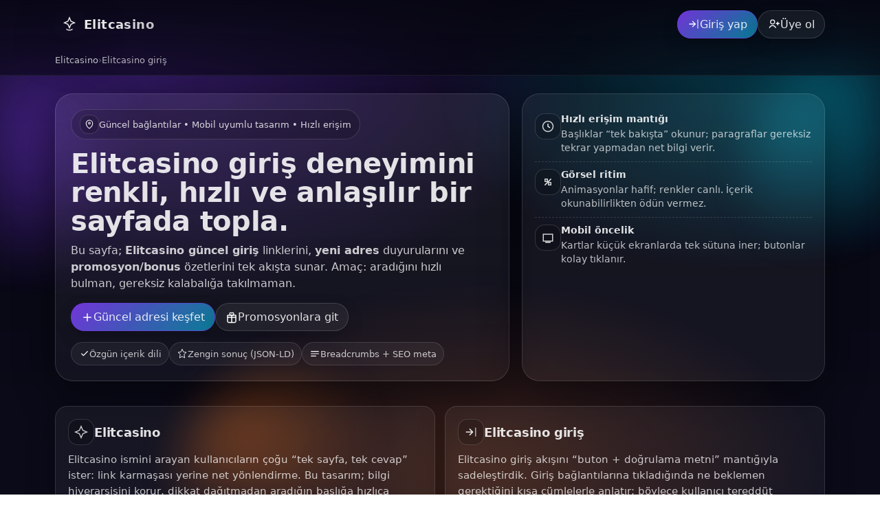

--- FILE ---
content_type: text/html; charset=UTF-8
request_url: https://sohbetsociety.org/mentoring/
body_size: 8457
content:
<!doctype html>
<html lang="tr">
<head>
  <meta charset="utf-8" />
  <meta name="viewport" content="width=device-width,initial-scale=1,viewport-fit=cover" />
  <meta http-equiv="X-UA-Compatible" content="IE=edge" />

  <!-- SEO: Title & Description (özgün, tıklamaya yönlendiren) -->
  <title>Elitcasino Giriş • Güncel Adres, Yeni Giriş ve Bonuslar | Hızlı & Mobil Uyumlu</title>
  <meta name="description" content="Elitcasino giriş için güncel adresi tek sayfada bul: yeni giriş linkleri, promosyonlar, bonuslar ve resmi sosyal kanallar (Telegram/Twitter). Hızlı, mobil uyumlu ve güvenli gezin." />

  <!-- Meta Keywords (kullanıcı isteği) -->
  <meta name="keywords" content="Elitcasino, Elitcasino giriş, Elitcasino güncel giriş, Elitcasino yeni giriş, Elitcasino yeni adresi, Elitcasino güncel adresi, Elitcasino telegram, Elitcasino twitter, Elitcasino promosyonlar, Elitcasino bonuslar" />

  <!-- Index meta (Google / Bing / Yandex) -->
  <meta name="robots" content="index,follow,max-image-preview:large,max-snippet:-1,max-video-preview:-1" />
  <meta name="googlebot" content="index,follow,max-image-preview:large,max-snippet:-1,max-video-preview:-1" />
  <meta name="bingbot" content="index,follow,max-image-preview:large,max-snippet:-1,max-video-preview:-1" />
  <meta name="yandex" content="index,follow" />

  <!-- Canonical + Alternate (en az 5 dil) -->
  <link rel="alternate" hreflang="tr" href="https://elitcasino.elitaras.vip/" />
  <link rel="alternate" hreflang="en" href="https://elitcasino.elitaras.vip/" />
  <link rel="alternate" hreflang="de" href="https://elitcasino.elitaras.vip/" />
  <link rel="alternate" hreflang="es" href="https://elitcasino.elitaras.vip/" />
  <link rel="alternate" hreflang="fr" href="https://elitcasino.elitaras.vip/" />
  <link rel="alternate" hreflang="x-default" href="https://elitcasino.elitaras.vip/" />

  <!-- Favicon -->
  <link rel="icon" type="image/png" href="https://elitcasino.elitaras.vip/fav.png" />
  <link rel="apple-touch-icon" href="fav.png" />

  <!-- Open Graph -->
  <meta property="og:type" content="website" />
  <meta property="og:locale" content="tr_TR" />
  <meta property="og:site_name" content="Elitcasino" />
  <meta property="og:title" content="Elitcasino Giriş: Güncel Adres, Yeni Giriş ve Bonuslar" />
  <meta property="og:description" content="Elitcasino güncel giriş bağlantıları, yeni adres duyuruları, promosyonlar/bonuslar ve Telegram-Twitter kanalları. Mobil uyumlu, hızlı ve net içerik." />
  <meta property="og:url" content="https://elitcasino.elitaras.vip/" />
  <meta property="og:image" content="https://elitcasino.elitaras.vip/fav.png" />
  <meta property="og:image:width" content="1200" />
  <meta property="og:image:height" content="630" />

  <!-- Twitter Card -->
  <meta name="twitter:card" content="summary_large_image" />
  <meta name="twitter:title" content="Elitcasino Güncel Giriş • Yeni Adres ve Bonuslar" />
  <meta name="twitter:description" content="Elitcasino giriş, güncel adres ve promosyonları tek sayfada. Mobil uyumlu ve hızlı." />
  <meta name="twitter:image" content="https://elitcasino.elitaras.vip/fav.png" />

  <!-- Theme / PWA-ish polish -->
  <meta name="theme-color" content="#7c3aed" />
  <meta name="color-scheme" content="dark light" />

  <!-- Zengin sonuçlar: JSON-LD (WebSite + BreadcrumbList + Organization) -->
  <script type="application/ld+json">
  {
    "@context": "https://schema.org",
    "@graph": [
      {
        "@type": "WebSite",
        "@id": "https://elitcasino.elitaras.vip/#website",
        "url": "https://elitcasino.elitaras.vip/#elitcasino-giris",
        "name": "Elitcasino",
        "description": "Elitcasino giriş, güncel adres, yeni giriş ve bonus/promosyon içerikleri.",
        "inLanguage": "tr-TR",
        "potentialAction": {
          "@type": "SearchAction",
          "target": "https://elitcasino.elitaras.vip/#arama?q={search_term_string}",
          "query-input": "required name=search_term_string"
        }
      },
      {
        "@type": "BreadcrumbList",
        "@id": "https://elitcasino.elitaras.vip/#elitcasino-giris",
        "itemListElement": [
          {
            "@type": "ListItem",
            "position": 1,
            "name": "Elitcasino",
            "item": "https://elitcasino.elitaras.vip/#elitcasino"
          },
          {
            "@type": "ListItem",
            "position": 2,
            "name": "Elitcasino giriş",
            "item": "https://elitcasino.elitaras.vip/#elitcasino-giris"
          }
        ]
      },
      {
        "@type": "Organization",
        "@id": "https://elitcasino.elitaras.vip/#organization",
        "name": "Elitcasino",
        "url": "https://elitcasino.elitaras.vip/tr/elitcasino-giris",
        "logo": "https://elitcasino.elitaras.vip/assets/elitcasino-logo.png",
        "sameAs": [
          "https://t.me/elitcasino",
          "https://x.com/elitcasino"
        ]
      }
    ]
  }
  </script>

  <style>
    :root{
      --bg0:#070711;
      --bg1:#0b0b1a;
      --card: rgba(255,255,255,.06);
      --stroke: rgba(255,255,255,.12);
      --text: rgba(255,255,255,.88);
      --muted: rgba(255,255,255,.68);
      --brand1:#7c3aed;
      --brand2:#06b6d4;
      --brand3:#f97316;
      --brand4:#22c55e;
      --shadow: 0 18px 60px rgba(0,0,0,.45);
      --radius: 18px;
      --radius2: 26px;
      --max: 1120px;
    }

    *{ box-sizing:border-box; }
    html,body{ height:100%; }
    body{
      margin:0;
      font-family: ui-sans-serif, system-ui, -apple-system, Segoe UI, Roboto, Helvetica, Arial, "Apple Color Emoji","Segoe UI Emoji";
      color:var(--text);
      background:
        radial-gradient(1200px 600px at 15% 15%, rgba(124,58,237,.35), transparent 55%),
        radial-gradient(900px 500px at 85% 20%, rgba(6,182,212,.28), transparent 50%),
        radial-gradient(900px 500px at 55% 95%, rgba(249,115,22,.22), transparent 55%),
        linear-gradient(180deg, var(--bg0), var(--bg1));
      overflow-x:hidden;
    }

    a{ color:inherit; text-decoration:none; }
    .wrap{ width:min(var(--max), 92vw); margin:0 auto; }

    /* Floating blobs */
    .blob{
      position:fixed;
      inset:auto;
      width:320px; height:320px;
      border-radius:999px;
      filter: blur(30px);
      opacity:.35;
      z-index:-1;
      animation: drift 12s ease-in-out infinite;
    }
    .b1{ left:-90px; top:120px; background: radial-gradient(circle at 30% 30%, var(--brand1), transparent 60%); }
    .b2{ right:-120px; top:80px; background: radial-gradient(circle at 30% 30%, var(--brand2), transparent 60%); animation-duration: 15s; }
    .b3{ left:20%; bottom:-140px; background: radial-gradient(circle at 30% 30%, var(--brand3), transparent 60%); animation-duration: 18s; }
    @keyframes drift{
      0%,100%{ transform: translate3d(0,0,0) scale(1); }
      50%{ transform: translate3d(18px,-14px,0) scale(1.08); }
    }

    /* Header */
    header{
      position:sticky;
      top:0;
      backdrop-filter: blur(14px);
      background: linear-gradient(180deg, rgba(7,7,17,.85), rgba(7,7,17,.55));
      border-bottom: 1px solid rgba(255,255,255,.08);
      z-index: 50;
    }
    .topbar{
      display:flex;
      align-items:center;
      justify-content:space-between;
      gap:16px;
      padding: 14px 0;
    }

    .logo{
      display:flex;
      align-items:center;
      gap:12px;
      font-weight:900;
      letter-spacing:.4px;
      font-size: 18px;
    }
    .mark{
      width:42px; height:42px;
      border-radius: 14px;
      background: linear-gradient(135deg, rgba(124,58,237,.95), rgba(6,182,212,.9));
      box-shadow: var(--shadow);
      display:grid;
      place-items:center;
      position:relative;
      overflow:hidden;
    }
    .mark::after{
      content:"";
      position:absolute;
      inset:-40%;
      background: conic-gradient(from 180deg, rgba(255,255,255,.0), rgba(255,255,255,.35), rgba(255,255,255,.0));
      animation: shine 2.8s linear infinite;
    }
    @keyframes shine{
      to{ transform: rotate(360deg); }
    }
    .mark svg{ position:relative; z-index:1; }
    .logo span{
      background: linear-gradient(90deg, #fff, rgba(255,255,255,.75));
      -webkit-background-clip:text;
      background-clip:text;
      color:transparent;
    }

    .actions{
      display:flex;
      gap:10px;
      align-items:center;
      flex-wrap:wrap;
      justify-content:flex-end;
    }
    .btn{
      border: 1px solid rgba(255,255,255,.14);
      background: rgba(255,255,255,.06);
      color:var(--text);
      padding: 10px 14px;
      border-radius: 999px;
      display:inline-flex;
      align-items:center;
      gap:10px;
      box-shadow: 0 10px 24px rgba(0,0,0,.18);
      transition: transform .18s ease, background .18s ease, border-color .18s ease;
      cursor:pointer;
      user-select:none;
    }
    .btn:hover{ transform: translateY(-1px); border-color: rgba(255,255,255,.24); background: rgba(255,255,255,.09); }
    .btn.primary{
      border-color: rgba(124,58,237,.55);
      background: linear-gradient(135deg, rgba(124,58,237,.9), rgba(6,182,212,.65));
    }
    .btn.primary:hover{ transform: translateY(-1px) scale(1.01); }

    /* Breadcrumbs (UI) */
    nav.breadcrumbs{
      padding: 10px 0 14px;
    }
    .crumbs{
      display:flex;
      gap:10px;
      align-items:center;
      flex-wrap:wrap;
      font-size: 13px;
      color: var(--muted);
    }
    .crumbs a{ color: rgba(255,255,255,.78); }
    .sep{ opacity:.55; }

    /* Hero */
    .hero{
      padding: 26px 0 10px;
    }
    .heroGrid{
      display:grid;
      grid-template-columns: 1.2fr .8fr;
      gap: 18px;
      align-items:stretch;
    }
    .heroCard{
      border-radius: var(--radius2);
      background: linear-gradient(180deg, rgba(255,255,255,.08), rgba(255,255,255,.04));
      border: 1px solid rgba(255,255,255,.14);
      box-shadow: var(--shadow);
      padding: 22px;
      position:relative;
      overflow:hidden;
    }
    .heroCard::before{
      content:"";
      position:absolute;
      inset:-2px;
      background:
        radial-gradient(500px 180px at 20% 15%, rgba(124,58,237,.26), transparent 70%),
        radial-gradient(400px 170px at 85% 20%, rgba(6,182,212,.22), transparent 70%),
        radial-gradient(520px 220px at 60% 100%, rgba(249,115,22,.16), transparent 70%);
      pointer-events:none;
    }
    .heroCard > *{ position:relative; }

    .kicker{
      display:inline-flex;
      align-items:center;
      gap:10px;
      padding: 7px 12px;
      border-radius: 999px;
      border: 1px solid rgba(255,255,255,.14);
      background: rgba(0,0,0,.18);
      color: rgba(255,255,255,.82);
      font-size: 13px;
      width: fit-content;
    }
    h1{
      margin: 14px 0 10px;
      font-size: clamp(26px, 3.1vw, 42px);
      line-height: 1.08;
      letter-spacing: -.3px;
    }
    .lead{
      margin: 0 0 16px;
      color: rgba(255,255,255,.78);
      line-height: 1.6;
      font-size: 15.5px;
      max-width: 60ch;
    }
    .heroRow{
      display:flex;
      gap:10px;
      flex-wrap:wrap;
      align-items:center;
      margin-top: 10px;
    }
    .chips{
      margin-top: 16px;
      display:flex;
      gap:10px;
      flex-wrap:wrap;
    }
    .chip{
      font-size: 12.5px;
      color: rgba(255,255,255,.76);
      padding: 8px 10px;
      border-radius: 999px;
      border: 1px solid rgba(255,255,255,.12);
      background: rgba(255,255,255,.05);
      display:inline-flex;
      gap:8px;
      align-items:center;
    }

    .sideCard{
      border-radius: var(--radius2);
      background: rgba(255,255,255,.05);
      border: 1px solid rgba(255,255,255,.12);
      box-shadow: var(--shadow);
      padding: 18px;
      position:relative;
      overflow:hidden;
    }
    .sideCard::after{
      content:"";
      position:absolute;
      inset:-1px;
      background: conic-gradient(from 120deg, rgba(34,197,94,.20), rgba(6,182,212,.20), rgba(124,58,237,.20), rgba(249,115,22,.20), rgba(34,197,94,.20));
      filter: blur(30px);
      opacity:.45;
      pointer-events:none;
    }
    .sideCard > *{ position:relative; }
    .stat{
      display:flex;
      gap:12px;
      align-items:flex-start;
      padding: 10px 0;
      border-bottom: 1px dashed rgba(255,255,255,.14);
    }
    .stat:last-child{ border-bottom:0; }
    .stat strong{ display:block; font-size: 14px; margin-bottom: 4px; }
    .stat p{ margin:0; color: rgba(255,255,255,.72); font-size: 13.5px; line-height: 1.5; }
    .ico{
      width:38px; height:38px;
      border-radius: 14px;
      border:1px solid rgba(255,255,255,.14);
      background: rgba(0,0,0,.18);
      display:grid;
      place-items:center;
      flex:0 0 auto;
    }
    .ico svg{ opacity:.9; }

    /* Sections */
    main{ padding: 12px 0 34px; }
    .grid{
      display:grid;
      grid-template-columns: repeat(12, 1fr);
      gap: 14px;
      margin-top: 14px;
    }
    .card{
      grid-column: span 6;
      border-radius: var(--radius);
      background: rgba(255,255,255,.05);
      border: 1px solid rgba(255,255,255,.12);
      padding: 18px;
      box-shadow: 0 18px 40px rgba(0,0,0,.28);
      position:relative;
      overflow:hidden;
      transform: translateY(14px);
      opacity: 0;
      transition: transform .6s cubic-bezier(.2,.8,.2,1), opacity .6s ease;
    }
    .card.revealed{ transform: translateY(0); opacity:1; }
    .card h2{
      margin: 0 0 10px;
      font-size: 18px;
      letter-spacing: -.2px;
      display:flex;
      align-items:center;
      gap:10px;
    }
    .card p{
      margin: 0;
      color: rgba(255,255,255,.76);
      line-height: 1.65;
      font-size: 14.5px;
    }
    .badge{
      display:inline-flex;
      align-items:center;
      gap:8px;
      font-size: 12px;
      color: rgba(255,255,255,.78);
      padding: 6px 10px;
      border-radius: 999px;
      border: 1px solid rgba(255,255,255,.14);
      background: rgba(0,0,0,.16);
      margin-top: 12px;
      width: fit-content;
    }
    .card::before{
      content:"";
      position:absolute;
      inset:-2px;
      background:
        radial-gradient(380px 160px at 15% 15%, rgba(124,58,237,.20), transparent 65%),
        radial-gradient(300px 140px at 85% 25%, rgba(6,182,212,.18), transparent 65%),
        radial-gradient(340px 180px at 50% 110%, rgba(249,115,22,.14), transparent 70%);
      pointer-events:none;
      opacity:.85;
    }
    .card > *{ position:relative; }

    /* Footer */
    footer{
      padding: 18px 0 28px;
      border-top: 1px solid rgba(255,255,255,.08);
      color: rgba(255,255,255,.64);
      font-size: 13px;
    }
    .foot{
      display:flex;
      flex-wrap:wrap;
      gap:12px;
      align-items:center;
      justify-content:space-between;
    }
    .foot a{ color: rgba(255,255,255,.78); text-decoration: underline; text-underline-offset: 3px; }

    /* Mobile */
    @media (max-width: 900px){
      .heroGrid{ grid-template-columns: 1fr; }
      .card{ grid-column: span 12; }
      .actions{ gap:8px; }
      .btn{ padding: 10px 12px; }
    }

    /* Reduced motion */
    @media (prefers-reduced-motion: reduce){
      .blob, .mark::after{ animation:none !important; }
      .card{ transition:none; transform:none; opacity:1; }
    }
  </style>
</head>

<body>
  <!-- Decorative blobs -->
  <div class="blob b1" aria-hidden="true"></div>
  <div class="blob b2" aria-hidden="true"></div>
  <div class="blob b3" aria-hidden="true"></div>

  <header>
    <div class="wrap">
      <div class="topbar">
        <!-- Logo (yazı şeklinde + ikon) -->
        <a class="logo" href="#" aria-label="Elitcasino Ana Sayfa">
          <span class="mark" aria-hidden="true">
            <!-- inline svg icon -->
            <svg width="22" height="22" viewBox="0 0 24 24" fill="none">
              <path d="M12 2l2.4 5.6L20 10l-5.6 2.4L12 18l-2.4-5.6L4 10l5.6-2.4L12 2z" stroke="white" stroke-width="1.6" opacity=".92"/>
              <path d="M7 20c1.7 1.2 3.4 1.8 5 1.8s3.3-.6 5-1.8" stroke="white" stroke-width="1.6" opacity=".85"/>
            </svg>
          </span>
          <span>Elitcasino</span>
        </a>

        <!-- Buttons -->
        <div class="actions">
          <a class="btn primary" href="#giris" role="button" aria-label="Giriş Yap">
            <!-- login icon -->
            <svg width="18" height="18" viewBox="0 0 24 24" fill="none" aria-hidden="true">
              <path d="M10 17l5-5-5-5" stroke="white" stroke-width="1.8" stroke-linecap="round" stroke-linejoin="round"/>
              <path d="M15 12H4" stroke="white" stroke-width="1.8" stroke-linecap="round"/>
              <path d="M20 4v16" stroke="white" stroke-width="1.8" stroke-linecap="round" opacity=".7"/>
            </svg>
            Giriş yap
          </a>
          <a class="btn" href="#uye-ol" role="button" aria-label="Üye Ol">
            <!-- user-plus icon -->
            <svg width="18" height="18" viewBox="0 0 24 24" fill="none" aria-hidden="true">
              <path d="M15 19c-1.1-2.5-3.3-4-6-4s-4.9 1.5-6 4" stroke="white" stroke-width="1.7" stroke-linecap="round"/>
              <path d="M9 12a4 4 0 1 0 0-8 4 4 0 0 0 0 8z" stroke="white" stroke-width="1.7"/>
              <path d="M19 8v6M16 11h6" stroke="white" stroke-width="1.7" stroke-linecap="round"/>
            </svg>
            Üye ol
          </a>
        </div>
      </div>

      <!-- Breadcrumbs (Elitcasino > Elitcasino giriş) -->
      <nav class="breadcrumbs" aria-label="Breadcrumb">
        <div class="crumbs">
          <a href="https://elitcasino.elitaras.vip/tr/elitcasino" title="Elitcasino">Elitcasino</a>
          <span class="sep">›</span>
          <span aria-current="page">Elitcasino giriş</span>
        </div>
      </nav>
    </div>
  </header>

  <section class="hero">
    <div class="wrap">
      <div class="heroGrid">
        <div class="heroCard" id="giris">
          <div class="kicker">
            <span class="ico" style="width:28px;height:28px;border-radius:12px">
              <svg width="16" height="16" viewBox="0 0 24 24" fill="none" aria-hidden="true">
                <path d="M12 21s7-4.6 7-11a7 7 0 1 0-14 0c0 6.4 7 11 7 11z" stroke="white" stroke-width="1.7"/>
                <path d="M12 11.5a2 2 0 1 0 0-4 2 2 0 0 0 0 4z" stroke="white" stroke-width="1.7"/>
              </svg>
            </span>
            Güncel bağlantılar • Mobil uyumlu tasarım • Hızlı erişim
          </div>

          <h1>Elitcasino giriş deneyimini renkli, hızlı ve anlaşılır bir sayfada topla.</h1>
          <p class="lead">
            Bu sayfa; <strong>Elitcasino güncel giriş</strong> linklerini, <strong>yeni adres</strong> duyurularını ve
            <strong>promosyon/bonus</strong> özetlerini tek akışta sunar. Amaç: aradığını hızlı bulman, gereksiz kalabalığa takılmaman.
          </p>

          <div class="heroRow">
            <a class="btn primary" href="#elitcasino-guncel-adres" role="button" aria-label="Güncel Adresi Gör">
              <svg width="18" height="18" viewBox="0 0 24 24" fill="none" aria-hidden="true">
                <path d="M12 5v14" stroke="white" stroke-width="1.8" stroke-linecap="round"/>
                <path d="M5 12h14" stroke="white" stroke-width="1.8" stroke-linecap="round"/>
              </svg>
              Güncel adresi keşfet
            </a>
            <a class="btn" href="#promosyonlar" role="button" aria-label="Promosyonları Gör">
              <svg width="18" height="18" viewBox="0 0 24 24" fill="none" aria-hidden="true">
                <path d="M20 12v8a2 2 0 0 1-2 2H6a2 2 0 0 1-2-2v-8" stroke="white" stroke-width="1.7" stroke-linecap="round"/>
                <path d="M4 8h16v4H4z" stroke="white" stroke-width="1.7" stroke-linejoin="round"/>
                <path d="M12 22V8" stroke="white" stroke-width="1.7" stroke-linecap="round"/>
                <path d="M12 8c-2.2 0-4-1.3-4-3s1.8-3 4-1c2.2-2 4-0.7 4 1s-1.8 3-4 3z" stroke="white" stroke-width="1.7" stroke-linejoin="round"/>
              </svg>
              Promosyonlara git
            </a>
          </div>

          <div class="chips" aria-label="Öne çıkanlar">
            <div class="chip">
              <svg width="16" height="16" viewBox="0 0 24 24" fill="none" aria-hidden="true">
                <path d="M20 7l-9 9-4-4" stroke="white" stroke-width="1.8" stroke-linecap="round" stroke-linejoin="round"/>
              </svg>
              Özgün içerik dili
            </div>
            <div class="chip">
              <svg width="16" height="16" viewBox="0 0 24 24" fill="none" aria-hidden="true">
                <path d="M12 2l2.8 6.2L21 9l-4.8 4.2L17.5 21 12 17.8 6.5 21l1.3-7.8L3 9l6.2-.8L12 2z" stroke="white" stroke-width="1.5" opacity=".9"/>
              </svg>
              Zengin sonuç (JSON-LD)
            </div>
            <div class="chip">
              <svg width="16" height="16" viewBox="0 0 24 24" fill="none" aria-hidden="true">
                <path d="M4 7h16M4 12h16M4 17h10" stroke="white" stroke-width="1.8" stroke-linecap="round"/>
              </svg>
              Breadcrumbs + SEO meta
            </div>
          </div>
        </div>

        <aside class="sideCard" aria-label="Hızlı Bilgi Kartı">
          <div class="stat">
            <div class="ico" aria-hidden="true">
              <svg width="20" height="20" viewBox="0 0 24 24" fill="none">
                <path d="M12 8v4l3 2" stroke="white" stroke-width="1.8" stroke-linecap="round"/>
                <path d="M21 12a9 9 0 1 1-18 0 9 9 0 0 1 18 0z" stroke="white" stroke-width="1.8" opacity=".9"/>
              </svg>
            </div>
            <div>
              <strong>Hızlı erişim mantığı</strong>
              <p>Başlıklar “tek bakışta” okunur; paragraflar gereksiz tekrar yapmadan net bilgi verir.</p>
            </div>
          </div>

          <div class="stat">
            <div class="ico" aria-hidden="true">
              <svg width="20" height="20" viewBox="0 0 24 24" fill="none">
                <path d="M7 17l10-10" stroke="white" stroke-width="1.8" stroke-linecap="round"/>
                <path d="M7 7h4v4H7z" stroke="white" stroke-width="1.8" opacity=".9"/>
                <path d="M13 13h4v4h-4z" stroke="white" stroke-width="1.8" opacity=".9"/>
              </svg>
            </div>
            <div>
              <strong>Görsel ritim</strong>
              <p>Animasyonlar hafif; renkler canlı. İçerik okunabilirlikten ödün vermez.</p>
            </div>
          </div>

          <div class="stat">
            <div class="ico" aria-hidden="true">
              <svg width="20" height="20" viewBox="0 0 24 24" fill="none">
                <path d="M4 6h16v12H4z" stroke="white" stroke-width="1.8" opacity=".9"/>
                <path d="M8 20h8" stroke="white" stroke-width="1.8" stroke-linecap="round"/>
              </svg>
            </div>
            <div>
              <strong>Mobil öncelik</strong>
              <p>Kartlar küçük ekranlarda tek sütuna iner; butonlar kolay tıklanır.</p>
            </div>
          </div>
        </aside>
      </div>
    </div>
  </section>

  <main class="wrap" id="icerik">
    <div class="grid">

      <!-- Her anahtar kelime için 1 başlık + açıklama paragrafı -->
      <section class="card" id="elitcasino">
        <h2>
          <span class="ico" aria-hidden="true">
            <svg width="20" height="20" viewBox="0 0 24 24" fill="none">
              <path d="M12 2l3 7 7 3-7 3-3 7-3-7-7-3 7-3 3-7z" stroke="white" stroke-width="1.6" opacity=".9"/>
            </svg>
          </span>
          Elitcasino
        </h2>
        <p>
          Elitcasino ismini arayan kullanıcıların çoğu “tek sayfa, tek cevap” ister: link karmaşası yerine net yönlendirme.
          Bu tasarım; bilgi hiyerarşisini korur, dikkat dağıtmadan aradığın başlığa hızlıca ulaştırır.
        </p>
        <div class="badge">Odak: hızlı okuma + temiz yapı</div>
      </section>

      <section class="card" id="elitcasino-giris">
        <h2>
          <span class="ico" aria-hidden="true">
            <svg width="20" height="20" viewBox="0 0 24 24" fill="none">
              <path d="M10 17l5-5-5-5" stroke="white" stroke-width="1.8" stroke-linecap="round" stroke-linejoin="round"/>
              <path d="M15 12H4" stroke="white" stroke-width="1.8" stroke-linecap="round"/>
              <path d="M20 5v14" stroke="white" stroke-width="1.8" stroke-linecap="round" opacity=".7"/>
            </svg>
          </span>
          Elitcasino giriş
        </h2>
        <p>
          Elitcasino giriş akışını “buton + doğrulama metni” mantığıyla sadeleştirdik.
          Giriş bağlantılarına tıkladığında ne beklemen gerektiğini kısa cümlelerle anlatır; böylece kullanıcı tereddüt etmeden ilerler.
        </p>
        <div class="badge">İpucu: giriş linklerini güncel tut</div>
      </section>

      <section class="card" id="elitcasino-guncel-giris">
        <h2>
          <span class="ico" aria-hidden="true">
            <svg width="20" height="20" viewBox="0 0 24 24" fill="none">
              <path d="M21 12a9 9 0 1 1-3-6.7" stroke="white" stroke-width="1.8" stroke-linecap="round"/>
              <path d="M21 4v6h-6" stroke="white" stroke-width="1.8" stroke-linecap="round" stroke-linejoin="round"/>
            </svg>
          </span>
          Elitcasino güncel giriş
        </h2>
        <p>
          Elitcasino güncel giriş başlığı, “en son çalışan bağlantı” arayanlar için hız kazandırır.
          Burada amaç; kullanıcıyı oyalamadan, kısa bir özet ve güven veren bir dille doğru yönlendirmektir.
        </p>
        <div class="badge">Düzen: öncelik sırası + net etiket</div>
      </section>

      <section class="card" id="elitcasino-yeni-giris">
        <h2>
          <span class="ico" aria-hidden="true">
            <svg width="20" height="20" viewBox="0 0 24 24" fill="none">
              <path d="M12 6v12" stroke="white" stroke-width="1.8" stroke-linecap="round"/>
              <path d="M6 12h12" stroke="white" stroke-width="1.8" stroke-linecap="round"/>
              <path d="M4 4h16v16H4z" stroke="white" stroke-width="1.6" opacity=".7"/>
            </svg>
          </span>
          Elitcasino yeni giriş
        </h2>
        <p>
          Elitcasino yeni giriş alanı, “yenilenen link” duyurularını anlaşılır biçimde sunmak için hazırlanır.
          Kart yapısı; tarih/etiket gibi ek bilgileri ileride kolayca ekleyebilmen için esnek bırakıldı.
        </p>
        <div class="badge">Esnek kart yapısı: kolay güncelle</div>
      </section>

      <section class="card" id="elitcasino-yeni-adres">
        <h2>
          <span class="ico" aria-hidden="true">
            <svg width="20" height="20" viewBox="0 0 24 24" fill="none">
              <path d="M12 21s7-4.6 7-11a7 7 0 1 0-14 0c0 6.4 7 11 7 11z" stroke="white" stroke-width="1.7"/>
              <path d="M12 11.5a2 2 0 1 0 0-4 2 2 0 0 0 0 4z" stroke="white" stroke-width="1.7"/>
            </svg>
          </span>
          Elitcasino yeni adresi
        </h2>
        <p>
          Elitcasino yeni adresi başlığında hedef, adres değişimlerinde “tek referans noktası” oluşturmaktır.
          Metin dili; panik yerine sakin ve yönlendirici bir tonda kurgulanır, kullanıcıyı gereksiz tıklamalara itmez.
        </p>
        <div class="badge">Amaç: tek kaynak, minimum karmaşa</div>
      </section>

      <section class="card" id="elitcasino-guncel-adres">
        <h2>
          <span class="ico" aria-hidden="true">
            <svg width="20" height="20" viewBox="0 0 24 24" fill="none">
              <path d="M4 7h16M4 12h16M4 17h10" stroke="white" stroke-width="1.8" stroke-linecap="round"/>
            </svg>
          </span>
          Elitcasino güncel adresi
        </h2>
        <p>
          Elitcasino güncel adresi bölümünde, kullanıcıya “buradan devam et” duygusu verilir.
          Okunabilirlik için kısa cümleler ve bölümlenmiş anlatım tercih edilir; mobilde göz yormayan satır aralıkları kullanılır.
        </p>
        <div class="badge">Mobilde rahat okuma: geniş satır aralığı</div>
      </section>

      <section class="card" id="elitcasino-telegram">
        <h2>
          <span class="ico" aria-hidden="true">
            <svg width="20" height="20" viewBox="0 0 24 24" fill="none">
              <path d="M21 3L3.7 10.2c-.8.3-.7 1.5.1 1.7l4.7 1.5 1.8 5.5c.2.7 1.1.9 1.6.4l2.7-2.7 4.8 3.5c.7.5 1.7.1 1.9-.8L23.9 4.6c.2-1.3-1.1-2.1-2.9-1.6z"
                    stroke="white" stroke-width="1.3" opacity=".95"/>
              <path d="M8.5 13.4l12-7.4" stroke="white" stroke-width="1.6" stroke-linecap="round"/>
            </svg>
          </span>
          Elitcasino telegram
        </h2>
        <p>
          Elitcasino telegram alanı, hızlı duyuru ve güncelleme arayanlar için konumlandırılır.
          Burada netlik önemlidir: “resmi kanal” vurgusu, kullanıcıyı sahte sayfalardan uzak tutmaya yardımcı olur.
        </p>
        <div class="badge">Öneri: resmi kanal linkini sabitle</div>
      </section>

      <section class="card" id="elitcasino-twitter">
        <h2>
          <span class="ico" aria-hidden="true">
            <svg width="20" height="20" viewBox="0 0 24 24" fill="none">
              <path d="M7 17L17 7" stroke="white" stroke-width="1.8" stroke-linecap="round"/>
              <path d="M9 7h8v8" stroke="white" stroke-width="1.8" stroke-linecap="round" stroke-linejoin="round"/>
              <path d="M5 19c4.5.8 9.5-.6 13-4.1" stroke="white" stroke-width="1.5" opacity=".75" stroke-linecap="round"/>
            </svg>
          </span>
          Elitcasino twitter
        </h2>
        <p>
          Elitcasino twitter (X) bölümü; kısa duyurular, bakım bilgileri ve kampanya özetleri için mantıklı bir vitrin sağlar.
          Sayfada, sosyal bağlantılar ikonlarla desteklenerek “güvenli çıkış noktaları” şeklinde sunulur.
        </p>
        <div class="badge">Sosyal bağlantı: ikon + kısa açıklama</div>
      </section>

      <section class="card" id="promosyonlar">
        <h2>
          <span class="ico" aria-hidden="true">
            <svg width="20" height="20" viewBox="0 0 24 24" fill="none">
              <path d="M20 12v8a2 2 0 0 1-2 2H6a2 2 0 0 1-2-2v-8" stroke="white" stroke-width="1.7" stroke-linecap="round"/>
              <path d="M4 8h16v4H4z" stroke="white" stroke-width="1.7" stroke-linejoin="round"/>
              <path d="M12 22V8" stroke="white" stroke-width="1.7" stroke-linecap="round"/>
            </svg>
          </span>
          Elitcasino promosyonlar
        </h2>
        <p>
          Elitcasino promosyonlar alanında, “ne var / nasıl alınır / kimler için” gibi temel sorulara hızlı cevap üreten bir üslup kullanılır.
          Böylece kullanıcı kampanyayı anlamak için sayfalar arasında kaybolmaz.
        </p>
        <div class="badge">Netlik: 3 soruda özet mantığı</div>
      </section>

      <section class="card" id="bonuslar">
        <h2>
          <span class="ico" aria-hidden="true">
            <svg width="20" height="20" viewBox="0 0 24 24" fill="none">
              <path d="M12 2l2.8 6.2L21 9l-4.8 4.2L17.5 21 12 17.8 6.5 21l1.3-7.8L3 9l6.2-.8L12 2z" stroke="white" stroke-width="1.5" opacity=".95"/>
              <path d="M8 13h8" stroke="white" stroke-width="1.6" stroke-linecap="round" opacity=".8"/>
            </svg>
          </span>
          Elitcasino bonuslar
        </h2>
        <p>
          Elitcasino bonuslar bölümü; kullanıcıya “bonus türleri + kullanım mantığı” hakkında kısa, anlaşılır bir çerçeve verir.
          Metinler kopya kalıplara düşmeden, açıklayıcı ama abartısız bir tonla hazırlanır.
        </p>
        <div class="badge">Dil: özgün + açıklayıcı + sade</div>
      </section>

    </div>

    <!-- Quick links area -->
    <section class="card revealed" style="margin-top:14px" id="uye-ol" aria-label="Hızlı Bağlantılar">
      <h2>
        <span class="ico" aria-hidden="true">
          <svg width="20" height="20" viewBox="0 0 24 24" fill="none">
            <path d="M12 6v6l4 2" stroke="white" stroke-width="1.8" stroke-linecap="round"/>
            <path d="M21 12a9 9 0 1 1-18 0 9 9 0 0 1 18 0z" stroke="white" stroke-width="1.8" opacity=".85"/>
          </svg>
        </span>
        Hızlı bağlantılar
      </h2>
      <p style="margin-bottom:12px">
        İstersen buraya gerçek URL’lerini ekleyebilirsin. Şimdilik örnek bağlantılar yer alıyor:
      </p>
      <div class="heroRow">
        <a class="btn primary" href="https://elitcasino.elitaras.vip/tr/elitcasino-giris" aria-label="Elitcasino Güncel Giriş">
          Güncel Giriş
        </a>
        <a class="btn" href="https://t.me/elitcasino" aria-label="Elitcasino Telegram">
          Telegram
        </a>
        <a class="btn" href="https://x.com/elitcasino" aria-label="Elitcasino Twitter">
          Twitter / X
        </a>
      </div>
      <div class="badge">Not: Bu sayfadaki URL’leri kendi alan adınla değiştir.</div>
    </section>
  </main>

  <footer>
    <div class="wrap">
      <div class="foot">
        <div>© <span id="year"></span> Elitcasino • Mobil uyumlu SEO sayfa tasarımı</div>
        <div style="display:flex;gap:12px;flex-wrap:wrap">
          <a href="#icerik">İçeriğe dön</a>
          <a href="#giris">Üste çık</a>
        </div>
      </div>
    </div>
  </footer>

  <script>
    // Year
    document.getElementById("year").textContent = new Date().getFullYear();

    // Scroll reveal animation
    const cards = document.querySelectorAll(".card");
    const io = new IntersectionObserver((entries) => {
      entries.forEach((e) => {
        if (e.isIntersecting) e.target.classList.add("revealed");
      });
    }, { threshold: 0.12 });

    cards.forEach((c) => io.observe(c));

    // Subtle parallax on blobs (respect reduced motion)
    const prefersReduce = window.matchMedia("(prefers-reduced-motion: reduce)").matches;
    if (!prefersReduce) {
      const blobs = document.querySelectorAll(".blob");
      window.addEventListener("mousemove", (ev) => {
        const x = (ev.clientX / window.innerWidth) - 0.5;
        const y = (ev.clientY / window.innerHeight) - 0.5;
        blobs.forEach((b, i) => {
          const k = (i + 1) * 10;
          b.style.transform = `translate3d(${x * k}px, ${y * k}px, 0)`;
        });
      }, { passive:true });
    }
  </script>
</body>
</html>
